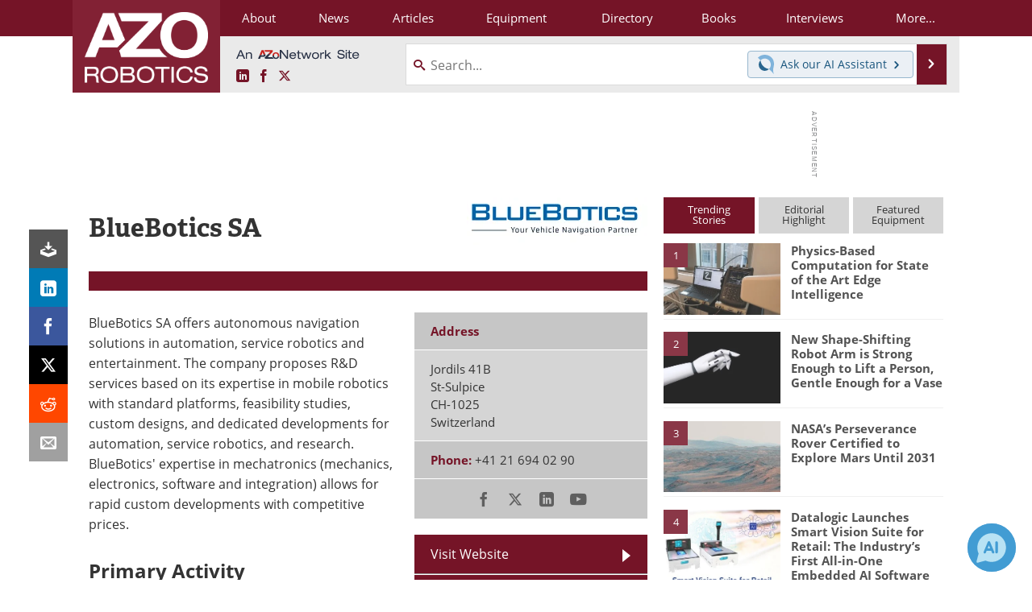

--- FILE ---
content_type: text/html; charset=utf-8
request_url: https://www.google.com/recaptcha/api2/aframe
body_size: 259
content:
<!DOCTYPE HTML><html><head><meta http-equiv="content-type" content="text/html; charset=UTF-8"></head><body><script nonce="XJYIf9joqlYD6WNNt7VaHQ">/** Anti-fraud and anti-abuse applications only. See google.com/recaptcha */ try{var clients={'sodar':'https://pagead2.googlesyndication.com/pagead/sodar?'};window.addEventListener("message",function(a){try{if(a.source===window.parent){var b=JSON.parse(a.data);var c=clients[b['id']];if(c){var d=document.createElement('img');d.src=c+b['params']+'&rc='+(localStorage.getItem("rc::a")?sessionStorage.getItem("rc::b"):"");window.document.body.appendChild(d);sessionStorage.setItem("rc::e",parseInt(sessionStorage.getItem("rc::e")||0)+1);localStorage.setItem("rc::h",'1768964590942');}}}catch(b){}});window.parent.postMessage("_grecaptcha_ready", "*");}catch(b){}</script></body></html>